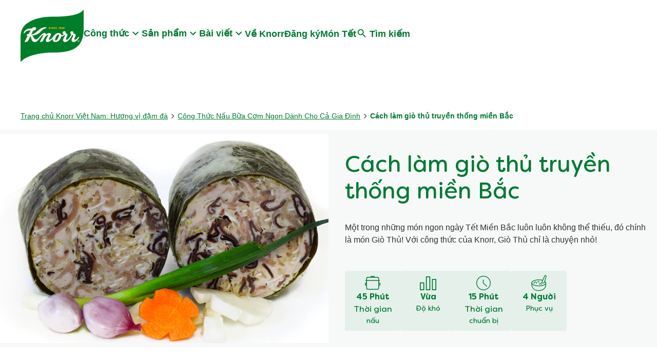

--- FILE ---
content_type: text/css; charset=utf-8
request_url: https://www.knorr.com/static/327ffd10d398092df599dede8bb8bc8454777ab0f144380201301c30137514f4/css/tabs--knorr.css
body_size: 154
content:
/* Version=4.25.0,Timestamp=2026-01-08T15:03:13.475Z */

main .tabs{min-height:50vh}main .tabs .cmp-tabs{margin:auto;max-width:1200px}main .tabs .cmp-tabs ol.cmp-tabs__tablist{-webkit-box-pack:center;-ms-flex-pack:center;display:-webkit-box;display:-ms-flexbox;display:flex;-ms-flex-wrap:wrap;flex-wrap:wrap;justify-content:center;list-style:none;padding:0}@media screen and (max-width:991px){main .tabs .cmp-tabs ol.cmp-tabs__tablist{row-gap:1rem}}main .tabs .cmp-tabs ol.cmp-tabs__tablist .cmp-tabs__tab{border-bottom:5px solid #757575;cursor:pointer;padding-bottom:1rem;text-align:center;-webkit-transition:border .5s ease-in-out;transition:border .5s ease-in-out;width:33%}@media screen and (max-width:991px){main .tabs .cmp-tabs ol.cmp-tabs__tablist .cmp-tabs__tab{-webkit-box-flex:1;border-bottom:4px solid #757575;-ms-flex:1;flex:1;overflow:hidden;text-align:center;width:100%}}main .tabs .cmp-tabs ol.cmp-tabs__tablist .cmp-tabs__tab.cmp-tabs__tab--active{border-bottom:5px solid #007a33;pointer-events:none;-webkit-transition:border .5s ease-in-out;transition:border .5s ease-in-out}@media screen and (max-width:991px){main .tabs .cmp-tabs ol.cmp-tabs__tablist .cmp-tabs__tab.cmp-tabs__tab--active{border-bottom:4px solid #007a33}}main .tabs .cmp-tabs ol.cmp-tabs__tablist .cmp-tabs__tab.cmp-tabs__tab--active h2,main .tabs .cmp-tabs ol.cmp-tabs__tablist .cmp-tabs__tab.cmp-tabs__tab--active h3{color:#007a33}main .tabs .cmp-tabs ol.cmp-tabs__tablist .cmp-tabs__tab h2,main .tabs .cmp-tabs ol.cmp-tabs__tablist .cmp-tabs__tab h3{color:#757575;font-size:2rem;-webkit-transition:color .5s ease-in-out;transition:color .5s ease-in-out}@media screen and (max-width:991px){main .tabs .cmp-tabs ol.cmp-tabs__tablist .cmp-tabs__tab h2,main .tabs .cmp-tabs ol.cmp-tabs__tablist .cmp-tabs__tab h3{font-size:1rem;overflow:hidden;text-overflow:ellipsis;white-space:nowrap}}main .tabs .cmp-tabs ol.cmp-tabs__tablist .cmp-tabs__tab h2>button,main .tabs .cmp-tabs ol.cmp-tabs__tablist .cmp-tabs__tab h3>button{background:transparent;border:0;color:inherit;font-family:Filson Soft}main .tabs .cmp-tabs ol.cmp-tabs__tablist .cmp-tabs__tab:hover h2,main .tabs .cmp-tabs ol.cmp-tabs__tablist .cmp-tabs__tab:hover h3{color:#007a33}main .tabs .cmp-tabs .cmp-tabs__tabpanel{max-height:0;overflow:hidden;-webkit-transition:max-height .5s;transition:max-height .5s}main .tabs .cmp-tabs .cmp-tabs__tabpanel.cmp-tabs__tabpanel--active{max-height:1000vh;-webkit-transition:max-height 2s;transition:max-height 2s;-webkit-transition-delay:.75s;transition-delay:.75s}

--- FILE ---
content_type: text/css; charset=utf-8
request_url: https://www.knorr.com/static/327ffd10d398092df599dede8bb8bc8454777ab0f144380201301c30137514f4/css/recipenutrients--knorr.css
body_size: -207
content:
/* Version=4.25.0,Timestamp=2026-01-08T15:03:13.475Z */

.recipenutrients .recipe-nutrients-tabs__tablist{display:none}.recipenutrients .recipe-nutrients-info{overflow-x:auto}.recipenutrients table.recipe-nutrients-list{border-collapse:separate;border-radius:3px;border-spacing:0 5px;table-layout:unset;text-align:left;width:100%}.recipenutrients table.recipe-nutrients-list tbody td{font-weight:600;min-width:120px;padding:0;text-align:right}.recipenutrients table.recipe-nutrients-list tbody th{font-weight:500;min-width:120px;padding:0}.recipenutrients table.recipe-nutrients-list tbody th[scope=col]{display:none}

--- FILE ---
content_type: text/css; charset=utf-8
request_url: https://www.knorr.com/static/327ffd10d398092df599dede8bb8bc8454777ab0f144380201301c30137514f4/css/recipedietaryattribute--knorr.css
body_size: -146
content:
/* Version=4.25.0,Timestamp=2026-01-08T15:03:13.475Z */

.recipe-dietary-attributes .recipe-dietary-attributes__list{display:-webkit-box;display:-ms-flexbox;display:flex;-ms-flex-wrap:wrap;flex-wrap:wrap;gap:1rem;list-style:none;padding:0}@media screen and (max-width:991px){.recipe-dietary-attributes .recipe-dietary-attributes__list{-webkit-box-pack:center;-ms-flex-pack:center;justify-content:center}}.recipe-dietary-attributes .recipe-dietary-attributes__list .recipe-dietary-attributes__list-item .recipe-dietary-attributes__label{background-color:rgba(2,122,53,.1);border-radius:3px;font-size:.875rem;padding:6px 12px;text-transform:uppercase;width:-webkit-fit-content;width:-moz-fit-content;width:fit-content}

--- FILE ---
content_type: text/javascript; charset=utf-8
request_url: https://aemcs.unileversolutions.com/static/ed6a71d93f4a1b7495ea680c5cdfd744637adc26423440b02f790fa9fb039a3c/js/5760.js
body_size: 6631
content:
/* Version=5.0.0,Timestamp=2026-01-22T05:56:42.954Z */

"use strict";(self.webpackChunkplatformunileversolutions_theme=self.webpackChunkplatformunileversolutions_theme||[]).push([[5760],{6933:function(e,t){t.Z=(()=>{const e=(e,t)=>{const s={headers:{"Content-type":"application/json"}},n={...s,...t,headers:{...s.headers,...t.headers}};return fetch(e,n)};return{get:(t,s)=>e(t,s),post:(t,s)=>e(t,{...s,method:"POST"})}})()},5760:function(t,s,n){n.r(s),n.d(s,{getInnerText:function(){return A},manageRelevanceThreshold:function(){return x},readData:function(){return q},recipeSerialize:function(){return D},removeDuplicates:function(){return M},serialize:function(){return E},sortAlphabetically:function(){return H},toggleShow:function(){return R}});var i=n(6933);const r=document.body.classList.contains("layout-rtl");let l,o,a=!1,u=!0;var h="cmp",c="searchbar",p=null,d=!1,_=0,m=0,f=0,g=9,y=13,v=27,b=38,S=40,T={minLength:{default:3,transform:function(e){let t=parseFloat(e);return isNaN(t)?null:t}},resultsSize:{default:10,transform:function(e){let t=parseFloat(e);return isNaN(t)?null:t}},searchQuery:""};const L=["/p/","/r/","/product/","/recipes/"];var w=!1;let k=document.querySelector(".searchinput");var C={self:"[data-"+h+'-is="'+c+'"]',item:{self:"[data-"+h+"-hook-"+c+'="item"]',title:"[data-"+h+"-hook-"+c+'="itemTitle"]',focused:"."+h+"-search__item--is-focused"}};function q(e){var t=e.dataset,s=[],n=c,i=["is","hook"+(n=n.charAt(0).toUpperCase()+n.slice(1))];for(var r in t)if(t.hasOwnProperty(r)){var l=t[r];0===r.indexOf(h)?(r=(r=r.slice(h.length)).charAt(0).toLowerCase()+r.substring(1),-1===i.indexOf(r)&&(s[r]=l)):s[r]=l}return s}function R(e,t){e&&(!1!==t?(e.style.display="block",e.setAttribute("aria-hidden",!1)):(e.style.display="none",e.setAttribute("aria-hidden",!0)))}function A(e){const t=e.closest(".searchbar-itemTitle");let s;return s=t?t.innerText:e.innerText,s}function E(e){var t=[];if(e&&e.elements)for(var s=0;s<e.elements.length;s++){var n=e.elements[s];if(!n.disabled&&n.name){var i=[n.name,encodeURIComponent(n.value)];t.push(i.join("="))}}return t.join("&")}function D(e){var t=[];if(e&&e.elements)for(var s=0;s<e.elements.length;s++){var n=e.elements[s];if(!n.disabled&&n.name){var i=["qtype",encodeURIComponent(n.value)];t.push(i.join("="))}}return t.join("&")}function M(e){return Array.from(new Set(e.map((e=>e.text)))).map((t=>e.find((e=>e.text===t))))}function x(e,t){return t?e.filter((e=>!e.score||e.score>t)):e}function H(e){return e.sort((function(e,t){var s=e.text.toLowerCase(),n=t.text.toLowerCase();return s<n?-1:s>n?1:0}))}function O(e,t){var s={element:e,options:q(e)};if(l="",o="",""!=t&&(l=t.stagDecision?`&stags=${t.stags}`:"",o=t.sbc?`&sbc=${t.sbc}`:""),this._cacheElementsResult(s.element),this._searchcontent=s.element,this._configProps(s),this._voiceSearch(),this._searchQueryFlag){this._generateQueryMappings(this._productData,this._articleData,this._recipeData,this._cookbookData);var n=this._generateQueryTypes(this._productData,this._articleData,this._recipeData,this._cookbookData,this._orderByQuery);this._defaultQueryTypes=n}else this._defaultQueryTypes=0;"true"===this._enableAutoSuggest?(this._elements.input.addEventListener("input",this._onInput.bind(this)),this._elements.input.addEventListener("focus",this._onInput.bind(this)),this._elements.input.addEventListener("keydown",this._onKeydown.bind(this)),this._elements.input.addEventListener("keyup",this._onKeyup.bind(this)),this._elements.results.addEventListener("scroll",this._onScroll.bind(this)),this._elements.results.addEventListener("click",this._onFormSumbit.bind(this)),this._elements.form.addEventListener("submit",this._onFormSumbit.bind(this)),this._elements.submit.addEventListener("keydown",this._searchKeyDown.bind(this)),this._elements.submit.addEventListener("focus",this._searchKeyFocus.bind(this)),this._elements.results.predefined.addEventListener("scroll",this._onScroll.bind(this)),this._elements.results.predefined.addEventListener("click",this._onFormSumbit.bind(this)),this._elements.input.addEventListener("focusout",this._hideSuggestedResult.bind(this))):(this._elements.input.addEventListener("input",this._onInputNonSuggestResult.bind(this)),this._elements.input.addEventListener("focus",this._onInputNonSuggestResult.bind(this)),this._elements.input.addEventListener("keydown",this._onKeydownNonSuggestResult.bind(this)),this._elements.input.addEventListener("keyup",this._onKeyupNonSuggestResult.bind(this)),this._elements.form.addEventListener("submit",this._formSubmitNonSuggestResult.bind(this)),this._elements.submit.addEventListener("keydown",this._searchKeyDownNonSuggest.bind(this)),this._elements.clearTag.addEventListener("keydown",this._searchKeyDownClear.bind(this)));const i=this._elements.input,r=(this._elements.submit,i.placeholder,this._elements.voice);if(r){const e=r.dataset?r.dataset.voiceSearchStart:"";r.dataset&&r.dataset.voiceSearchEnd;if("false"===window.localStorage.getItem("is-voice-service-support")){const e=document.querySelectorAll(".search-bar-btn-handler-voice-to-text");return void(e&&e.length&&e.forEach((e=>{e.disabled=!0})))}const t=document.createElement("div");t.className="sr-only",t.setAttribute("role","alert"),t.textContent=e,r.insertAdjacentElement("afterend",t),this._elements.voice.addEventListener("keydown",this._searchKeyDownVoice.bind(this)),this._elements.voice.addEventListener("click",function(){document.querySelector(".voice-search-message")}.bind(this))}this._predefinedList.length>0&&this._displayPredefinedList(this._predefinedList,this._elements.results,this._elements.results.tagline,this._searchTagline),this._elements.clearTag.addEventListener("click",this._onClearClickResult.bind(this)),this._elements.clearTag.addEventListener("keydown",this._searchKeyDownClear.bind(this)),this._elements.closeOverlay&&this._elements.overLay&&(this._elements.closeOverlay.addEventListener("keydown",this._closeButton.bind(this)),this._elements.overLay.addEventListener("click",this._handleOverLayClicks.bind(this))),"false"===this._enableAutoSuggest&&(this._elements.input&&this._elements.input.value&&this._elements.input.value.length?R(this._elements.clearTag,!0):R(this._elements.clearTag,!1)),this._makeAccessible()}O.prototype._closeButton=function(e){e.shiftKey&&9===e.keyCode?this._elements.submit.focus():e.keyCode===g&&(this._elements.input.focus(),this._elements.input.classList.add("tabFocus"))},O.prototype._searchKeyDownNonSuggest=function(e){e.shiftKey&&9===e.keyCode?d?setTimeout((()=>{this._elements.voice.focus()}),1):(this._elements.input.focus(),this._elements.input.classList.add("tabFocus")):e.keyCode===g&&(this._elements.input.value.length&&this._elements.input.value.length>0?"none"!=this._elements.clearTag.style.display?this._elements.clearTag.focus():d?this._elements.voice.focus():(this._elements.input.focus(),this._elements.input.classList.add("tabFocus")):this._elements.closeOverlay.focus())},O.prototype._handleOverLayClicks=function(e){this._elements.input.classList.remove("tabFocus")},O.prototype._searchKeyDownVoice=function(e){if(e.shiftKey&&9===e.keyCode){let t;e.target.closest(".search-bar-results-page")?t=e.target.closest(".search-bar-results-page").querySelector(".search-bar-btn-clear-results-page"):e.target.closest(".search-bar")&&(t=e.target.closest(".search-bar").querySelector(".search-bar-btn-clear")),setTimeout((()=>{t&&"none"!==t.style.display?t.focus():(this._elements.input.focus(),this._elements.input.classList.add("tabFocus"))}),1)}9!==e.keyCode||e.shiftKey||setTimeout((()=>{this._elements.submit.focus()}),1)},O.prototype._makeAccessible=function(){var e=h+"-search-results-"+f;"true"===this._enableAutoSuggest&&(this._elements.results.id=e),f++},O.prototype._onClearClickResult=function(e){e.preventDefault(),this._elements.input.value="",this._elements.input.focus(),R(this._elements.clear,!1),"true"===this._enableAutoSuggest&&(this._elements.results.predefined.innerHTML="",this._elements.results.tagline.innerHTML="",this._displayPredefinedList(this._predefinedList,this._elements.results,this._elements.results.tagline,this._searchTagline))},O.prototype._searchKeyDownClear=function(e){e.preventDefault(),e.shiftKey&&9===e.keyCode?(this._elements.input.focus(),this._elements.input.classList.add("tabFocus")):e.keyCode===g?d?this._elements.voice.focus():this._elements.submit.focus():e.keyCode===y&&(this._elements.input.value="",R(this._elements.clearTag,!1),this._elements.input.focus())},O.prototype.voiceStopMethod=function(){p.stop(),this._elements.voice.classList.remove("listening"),this._elements.input.placeholder=this._elements.input.prevPlaceholder},O.prototype._onInputNonSuggestResult=function(e){e.target.value.length?this._elements.clearTag.style.display="block":this._elements.clearTag.style.display="none"},O.prototype._hideSuggestedResult=function(e){e.preventDefault();let t=this;"true"===t._enableAutoSuggest&&setTimeout((function(){t._elements.results.predefined.innerHTML="",t._elements.results.tagline.innerHTML="",t._displayPredefinedList(t._predefinedList,t._elements.results,t._elements.results.tagline,t._searchTagline)}),300)},O.prototype._searchKeyFocus=function(){this._elements.clearTag&&this._elements.clearTag.removeAttribute("tabindex")},O.prototype._onFormSumbit=function(e){var t,s,n=!1,i="",a="";if(t=e.target===this._elements.form?this._elements.input.value:e.target?e.target.value||A(e.target):e.innerText,e.target&&(e.preventDefault(),e.stopPropagation()),!t)return this._elements.input.focus(),!1;s=`${this._searchUrl}?query=${encodeURIComponent(t)}${l}${o}`,w||(sessionStorage.removeItem("queryMethod"),w=!1);let u=this._elements.form.closest(".modal-search.filter-search"),h="";if(u&&u.querySelector('input[name="subbrand"]:checked')&&(h="on"==u.querySelector('input[name="subbrand"]:checked').value?"":"&stags="+u.querySelector('input[name="subbrand"]:checked').value+"&sbc="+u.querySelector('input[name="subbrand"]:checked').id),this._preDefinedSuggestion?this._queryMappings&&this._queryMappings.length&&this._queryMappings.forEach((function(e){""==e.val&&""==e.key||(r?(t.includes(e.val)||t.includes(e.key))&&(n=!0,i=e.val,a=e.key):t.includes(e.key)&&(n=!0,i=e.val,a=e.key))})):window.location.href=s+h,n){let e=`?query=${encodeURIComponent(t.replace(this.textPostfix[a.toLowerCase()],""))}${l}${o}`,s=this._searchUrl;"product"===i?s=this._searchProductUrl:"article"===i?s=this._searchArticleUrl:"cookbook"===i?s=this._cookbookUrl:"recipe"===i&&(s=this._searchRecipeUrl),window.location.href=`${window.location.origin}${s}${e}`}else window.location.href=s+h},O.prototype._onScroll=function(e){this._elements.results.scrollTop+2*this._elements.results.clientHeight>=this._elements.results.scrollHeight&&(this._resultsOffset+=this._properties.resultsSize,this._preSuggesttion=!1,this._displayResults())},O.prototype.hideVoiceMessage=function(){const e=document.querySelector(".voice-search-message");e&&e.remove()},O.prototype._onInput=function(e){var t=e.target.value.split(/<|>/)[0].trim().replace(/['"]+/g," ");if(!t||!t.match(/^(?:\s*(<[\w\W]+>)[^>]*|#([\w-]+))$/)){this._properties.searchQuery=t,""==this._properties.searchQuery?k&&k.querySelector(".search-bar .search-bar-input").classList.add("no-search-results"):k&&k.querySelector(".search-bar .search-bar-input").classList.remove("no-search-results"),this._createPreDefinedSuggestions(this._properties.searchQuery),t.length>=this._properties.minLength?(this._cancelResults(),this._displayResults()):(u=!0,this._predefinedList.length>0?(this._elements.results.predefined.innerHTML="",this._displayPredefinedList(this._predefinedList,this._elements.results,this._elements.results.tagline,this._searchTagline)):(this._elements.results.container.innerHTML="",this._elements.results.predefined.innerHTML="")),t.length?this._elements.clearTag.style.display="block":this._elements.clearTag.style.display="none"}},O.prototype._onKeydownNonSuggestResult=function(t){if(t.keyCode===g&&t.shiftKey)e.target.closest(".search-input-only")||(t.preventDefault(),this._elements.closeOverlay.focus());else{let e=this._elements.input;switch(t.keyCode){case g:t.preventDefault(),e&&e.value.length?(this._elements.clear&&this._elements.clear.focus(),this._elements.clearTag&&this._elements.clearTag.focus()):d?this._elements.voice.focus():this._elements.submit.focus();break;case y:t.preventDefault(),this._formSubmitNonSuggestResult()}}},O.prototype._onKeyupNonSuggestResult=function(e){e.keyCode==y&&this._formSubmitNonSuggestResult(e)},O.prototype._formSubmitNonSuggestResult=function(e){let t=this._elements.input.value,s=this._elements.input.parentElement.getAttribute("action")?this._elements.input.parentElement.getAttribute("action"):window.location.pathname;if(e&&(e.preventDefault(),e.stopPropagation()),!t)return this._elements.input.focus(),!1;w||(sessionStorage.removeItem("queryMethod"),w=!1),window.location.href=`${window.location.origin}${s}?query=${encodeURIComponent(this._elements.input.value)}${l}${o}`},O.prototype._cacheElementsResult=function(e){this._elements={},this._elements.self=e,this._elements.form=e.querySelector("form"),this._elements.input=e.querySelector("form input"),this._elements.input.prevPlaceholder=e.querySelector("form input").placeholder,this._elements.results=e.querySelector(".searchbar-result"),this._elements.submit=e.querySelector(".search-bar-btn-handler")?e.querySelector(".search-bar-btn-handler"):e.querySelector(".search-bar-btn-handler-results-page"),this._elements.clearTag=e.querySelector(".search-bar-btn-clear")?e.querySelector(".search-bar-btn-clear"):e.querySelector(".searchbar-input .search-bar-btn-clear-results-page"),this._elements.closeOverlay=k?k.querySelector(".modal-overlay-close"):"",this._elements.overLay=k?k.querySelector(".modal-search"):"",this._elements.voice=e.querySelector(".search-bar-btn-handler-voice-to-text"),this._elements.results&&(this._elements.results.container=e.querySelector(".searchbar-result-container"),this._elements.results.predefined=e.querySelector(".searchbar-result-predefined"),this._elements.results.tagline=e.querySelector(".search-result-tagline"),this._elements.itemTemplate=e.querySelector(".searchbar-itemTemplate"));for(var t=this._elements.self.querySelectorAll("[data-"+h+"-hook-"+c+"]"),s=0;s<t.length;s++){var n=t[s],i=c;i=i.charAt(0).toUpperCase()+i.slice(1);var r=n.dataset[h+"Hook"+i];this._elements[r]=n}},O.prototype._resultsOpen=function(){return!0},O.prototype._displayPredefinedList=function(e,t,s,n){if(this._predefinedList.length&&this._elements.input===document.activeElement){R(this._elements.results.container,!0);var i=e.split(","),r=this;t.innerHTML="";let l=i?i.length:0;0===_&&(s.setAttribute("aria-label",`${l} ${n}`),s.setAttribute("role","alert")),s.innerHTML=n,this._elements.results.container.appendChild(s),this._elements.results.container.appendChild(t),i&&i.forEach((function(e){var s=document.createElement("span");s.innerHTML=r._elements.itemTemplate.innerHTML,s.querySelectorAll(C.item.title)[0].appendChild(document.createTextNode(e.trim())),t.innerHTML+=s.innerHTML})),R(r._elements.results,!0)}else t.innerHTML=""},O.prototype._onKeydown=function(e){var t=this;if(e.shiftKey&&9===e.keyCode)this._elements.closeOverlay&&this._elements.closeOverlay.focus(),this._elements.input.classList.remove("tabFocus");else switch(e.keyCode){case g:if(t._resultsOpen()){e.preventDefault();const t=this._elements.input;t&&t.value.length?(this._elements.clear&&this._elements.clear.focus(),this._elements.clearTag&&this._elements.clearTag.focus()):d?this._elements.voice.focus():this._elements.submit.focus(),t.classList.remove("tabFocus")}break;case y:if(e.preventDefault(),t._resultsOpen()){var s=t._elements.results.querySelector(C.item.focused);s&&s.click()}break;case v:t._cancelResults();break;case b:t._resultsOpen()&&(e.preventDefault(),t._stepResultFocus(!0));break;case S:t._resultsOpen()?(e.preventDefault(),t._stepResultFocus()):t._onInput()}},O.prototype._cancelResults=function(e=!1){clearTimeout(this._timeout),this._elements.results.scrollTop=0,this._resultsOffset=0,this._hasMoreResults=!0},O.prototype._displayResults=function(){var e=this;this._result=[],0===this._elements.input.value.length?(R(this._elements.clear,!1),this._cancelResults()):this._elements.input.value.length<this._properties.minLength?(a=!1,R(this._elements.clear,!0)):(a||(this._elements.results.innerHTML="",this._elements.results.tagline.innerHTML=""),a=!0,u&&(e._elements.results.tagline.removeAttribute("aria-label"),e._elements.results.tagline.removeAttribute("role"),e._elements.results.container.style.display="none",u=!1),this._preSuggestion&&this._displayPreDefinedSuggestion(),"true"===this._enableAutoSuggest?this._timeout=setTimeout((()=>{this._updateAllResults()}),150):(m<1&&(e._generateItems(e._preDefinedSuggestion,e._elements.results),m++),R(e._elements.results,!0)),R(this._elements.clear,!0))},O.prototype._createApiUrl=function(){return(this._action.includes("adobeioruntime.net")?this._action:window.location.origin+this._action)+"?"+E(this._elements.form)+"&resultsOffset="+this._resultsOffset+"&length="+this._productResultCount},O.prototype._stepResultFocus=function(e){var t,s=[...this._elements.results.querySelectorAll(C.item.self),...this._elements.results.predefined.querySelectorAll(C.item.self)],n=this._elements.results.querySelector(C.item.focused),i=this._elements.results.predefined.querySelector(C.item.focused),r=n||i,l=Array.prototype.indexOf.call(s,r),o=h+"-search__item--is-focused";if(s.length>0)if(e){if(l>=1&&s[l]&&s[l-1]?(s[l].classList.remove(o),s[l-1].classList.add(o),this._elements.input.value=s[l-1].innerText):s[l]&&(s[l].classList.remove(o),this._elements.input.value=this._properties.searchQuery||""),t=this._elements.results.querySelector(C.item.focused)){var a=this._elements.results.scrollTop-t.offsetTop;a>0&&(this._elements.results.scrollTop-=a)}}else if(l<0&&s[0]?(s[0].classList.add(o),this._elements.input.value=s[0].innerText):l===s.length-1&&s[l]&&s[0]?(s[l].classList.remove(o),s[0].classList.add(o),this._elements.input.value=s[0].innerText):l+1<s.length&&s[l]&&s[l+1]&&(s[l].classList.remove(o),s[l+1].classList.add(o),this._elements.input.value=s[l+1].innerText),t=this._elements.results.querySelector(C.item.focused)){var u=t.offsetTop+t.offsetHeight-this._elements.results.scrollTop-this._elements.results.clientHeight;u>0?this._elements.results.scrollTop+=u:this._onScroll()}},O.prototype._setupProperties=function(e){for(var t in this._properties={},T)if(T.hasOwnProperty(t)){var s=T[t];e&&e[t]?s&&"function"==typeof s.transform?this._properties[t]=s.transform(e[t]):this._properties[t]=e[t]:this._properties[t]=T[t].default}},O.prototype._configProps=function(e){this._setupProperties(e.options),this._resultCount=e.options.resultCount||0,this._action=e.options.suggestEndpoint||"",this._fetchAsync=e.options.fetchResultsAsync||!1,this._aemUrl=e.options.aemEndpoint||"",this._relevanceThreshold=e.options.relevanceThreshold||0,this._properties.minLength=T.minLength.transform(e.options.minimumInputChar)||this._properties.minLength,this._headerStore=e.options.headerStore||document.getElementsByTagName("BODY")[0].getAttribute("data-store-view")||"",this._headerIpglncode=e.options.headerIpglncode||"",this._headerAssortmentcode=e.options.headerAssortmentcode||"",this._headerEnv=e.options.headerEnv||"",this._preSuggestion=!0,this._resultsOffset=0,this._hasMoreResults=!0,this._searchTagline=e.options.preSearchTagline||"",this._postsearchTagline=e.options.postSearchTagline||"",this._predefinedList=e.options.predefinedList||"",this._enableAutoSuggest=e.options.autoSuggest||"false",this._autoSuggestConfig=e.options.autoSuggestConfig?JSON.parse(e.options.autoSuggestConfig):{},this._productData=this._autoSuggestConfig.product||{},this._articleData=this._autoSuggestConfig.article||{},this._recipeData=this._autoSuggestConfig.recipe||{},this._cookbookData=this._autoSuggestConfig.cookbook||{},this._searchQueryFlag=this._autoSuggestConfig.defaultQueryByTypeFlag||!1,this._productResultCount=this._productData.autoSuggestTypeCount||0,this._articleResultCount=this._articleData.autoSuggestTypeCount||0,this._recipeResultCount=this._recipeData.autoSuggestTypeCount||0,this._cookbookResultCount=this._cookbookData.autoSuggestTypeCount||0,this._orderByQuery=this._autoSuggestConfig.orderBy||[],this._searchUrl=e.options.searchUrl||"",this._searchProductUrl=e.options.searchProductUrl||"",this._searchArticleUrl=e.options.searchArticleUrl||"",this._searchRecipeUrl=e.options.searchRecipeUrl||"",this._cookbookUrl=e.options.searchCookbookUrl||""},O.prototype._voiceSearch=function(){let e=window.SpeechRecognition||window.webkitSpeechRecognition||window.mozSpeechRecognition||window.msSpeechRecognition||window.oSpeechRecognition;if(!e)return console.warn("Voice recognition is not supported in this browser."),null;let t=new e;if(t.lang=(()=>{const e=document.querySelector("html").getAttribute("lang");return e&&2!==e.length?e:"en-GB"})(),"webkitSpeechGrammarList"in window||"SpeechGrammarList"in window){const e="#JSGF V1.0; grammar colors; public <brand> = Dove | Knorr | Lifebuoy | Rexona | Axe | Magnum | Hellmann's | comfort | Domestes | OMO | Sunsilk | Cif | Lux | Vaseline ;",s=new(window.SpeechGrammarList||window.webkitSpeechGrammarList);s.addFromString(e,1),t.grammars=s}const s=this._elements.input.closest(".search-bar-results-page"),n=this._elements.voice;n&&(s&&s.classList.add("voice-to-text-enabled"),n.style.display="inline-block",d=!0)},O.prototype._searchKeyDown=function(e){if(e.shiftKey&&9===e.keyCode){const e=this._elements.input;e&&e.value.length?this._elements.overLay?this._elements.clear.focus():setTimeout((()=>{d?this._elements.voice.focus():this._elements.clearTag.focus()}),1):setTimeout((()=>{d?this._elements.voice.focus():(e.focus(),e.classList.add("tabFocus"))}),1)}else if(e.keyCode===g){const e=window.getComputedStyle(this._elements.overLay);this._elements.input.value.length?this._elements.clearTag&&"none"!==this._elements.clearTag.style.display?this._elements.clearTag.focus():d?this._elements.voice.focus():(this._elements.input.focus(),this._elements.input.classList.add("tabFocus")):this._elements.overLay&&"block"===e.display?this._elements.closeOverlay.focus():this._elements.clearTag.setAttribute("tabindex",-1)}},O.prototype._generateQueryMappings=function(e,t,s,n){this._queryMappings=[];let i=e.defaultQueryByType||"",r=t.defaultQueryByType||"",l=s.defaultQueryByType||"",o=n.defaultQueryByType||"",a=e.enableAutoSuggestionType||"",u=t.enableAutoSuggestionType||"",h={key:i.length?i.split(" ")[2]:"",val:a},c={key:r.length?r.split(" ")[2]:"",val:u};if(l||o){let e=s.enableAutoSuggestionType||"",t=n.enableAutoSuggestionType||"",a={key:l.length?l.split(" ")[2]:"",val:e},u={key:o.length?o.split(" ")[2]:"",val:t};this._queryMappings=i||!l||o||r?i||l||!o||r?[h,c,a,u]:[u]:[a]}else this._queryMappings=!i||l||r||o?!r||i||l||o?[h,c]:[c]:[h]},O.prototype._generateQueryTypes=function(e,t,s,n,i){var r="";let l=e.defaultQueryByType||"",o=t.defaultQueryByType||"",a=s.defaultQueryByType||"",u=n.defaultQueryByType||"",h=i&&i.length?i:[],c=l.length?l.split(" ")[2]:"",p=o.length?o.split(" ")[2]:"",d=a.length?a.split(" ")[2]:"",_=u.length?u.split(" ")[2]:"";if(i.length){let e=[],t=[];h.forEach((s=>{"product"===s.toLowerCase()?(e.push(l),t.push(c)):"article"===s.toLowerCase()?(e.push(o),t.push(p)):"cookbook"===s.toLowerCase()?(e.push(u),t.push(_)):(e.push(a),t.push(d))})),r=4==i.length?e[0].concat(":",t[0],"--",e[i.length-3],":",t[i.length-3],"--",e[i.length-2],":",t[i.length-2],"--",e[i.length-1],":",t[i.length-1]):3==i.length?e[0].concat(":",t[0],"--",e[i.length-2],":",t[i.length-2],"--",e[i.length-1],":",t[i.length-1]):2==i.length?e[0].concat(":",t[0],"--",e[i.length-1],":",t[i.length-1]):e[0].concat(":",t[0])}return r},O.prototype._createPreDefinedSuggestions=function(e){if(this._defaultQueryTypes){let s=e.trim();var t=this._defaultQueryTypes.split("--")||[];t.forEach((e=>{var t=e.split(":")[0].replace("{{Query}} ","").trim(),n=s.split(" ").slice(-2).join(" ").trim();t===n&&(s=s.replace(n,""))})),this.textPostfix={},this._preDefinedSuggestion=t.map((e=>{let t={text:e.split(":")[0].replace("{{Query}}",s.trim()),value:e.split(":")[1]};return this.textPostfix[t.value.toLowerCase()]=e.split(":")[0].replace("{{Query}}",""),t}))}},O.prototype._generatePreDefinedItems=function(e,t){if(this._elements.input.value.length){var s=this;t.innerHTML="";var n=this._elements.input.value;if(!n)return;e&&e.forEach((function(e){var i=document.createElement("span");i.innerHTML=s._elements.itemTemplate.innerHTML;var r=i.querySelectorAll(C.item.title)[0];r.appendChild(document.createTextNode(e.text)),r.innerHTML=r.innerText.replace(n,`<span class="search-text-b">${n}</span>`),t.innerHTML+=i.innerHTML}))}},O.prototype._updateAllResults=function(){var e=this;if(e._hasMoreResults){var t=this._createApiUrl(),s=this._createAemUrl(),n=this._createRecipeUrl(),r=null,l=null,o=null;if(-1!=this._orderByQuery.indexOf("product")){let s={store:e._headerStore,"assortment-code":e._headerAssortmentcode,"ipgln-code":e._headerIpglncode};e._headerEnv&&e._headerEnv.length&&(s["u-env-id"]=e._headerEnv),r=i.Z.get(t,{headers:{...s}}).then((e=>e.status>=200&&e.status<400?e.json():{}))}else r=Promise.resolve();l=-1!=this._orderByQuery.indexOf("article")||-1!=this._orderByQuery.indexOf("cookbook")?i.Z.get(s,{headers:{}}).then((e=>e.status>=200&&e.status<400?e.json():{})):Promise.resolve(),o=-1!=this._orderByQuery.indexOf("recipe")?i.Z.get(n,{headers:{}}).then((e=>e.status>=200&&e.status<400?e.json():{})):Promise.resolve(),Promise.all([r,l,o]).then((([t,s,n])=>{var i=[],r=[],l=[];if(null!=t&&(e._result=t["did-you-mean"][0].options,e._result=e._result.slice(0,e._productResultCount),i=H(M(x(e._result,e._relevanceThreshold))).slice(0,e._productResultCount)),null!=s&&(r=H(M(x(s.suggest["did-you-mean"][0].options,e._relevanceThreshold))).slice(0,e._articleResultCount)),null!=n&&(l=H(M(x(JSON.parse(n.suggestquery),e._relevanceThreshold))).slice(0,e._recipeResultCount)),this._orderByQuery&&this._orderByQuery.length){let t=[];this._orderByQuery.forEach((e=>{"product"===e.toLowerCase()?t.push(...i):"article"===e.toLowerCase()?t.push(...r):t.push(...l)})),e._result=t}e._result.length>0?e._generateItems(e._result,e._elements.results):(e._hasMoreResults=!1,e._generateItems([],e._elements.results)),e._elements.results.querySelectorAll(C.item.self).length%e._properties.resultsSize>0&&(e._hasMoreResults=!1)})).catch((e=>{})).finally((()=>{R(e._elements.loadingIndicator,!0),R(e._elements.icon,!1)}))}},O.prototype._generateItems=function(e,t){if(this._elements.input.value.length>=this._properties.minLength){_++;let i=this._searchcontent.querySelector(".search-predefined-divider");var s=this;if(e&&e.length>0){R(this._elements.results.container,!0),i&&R(i,!0),t.innerHTML="",0===this._predefinedList.length?(this._elements.results.tagline.innerHTML=s._postsearchTagline,this._elements.results.container.appendChild(this._elements.results.tagline),this._elements.results.container.appendChild(t),R(this._elements.results,!0)):(s._elements.results.tagline.removeAttribute("aria-label"),s._elements.results.tagline.removeAttribute("role"),s._elements.results.tagline.innerHTML=s._postsearchTagline);let r=e?e.length:0;document.querySelector(".reader-search").innerHTML=`${r} ${s._postsearchTagline}`,document.querySelector(".reader-search-parent").setAttribute("role","alert");var n=this._elements.input.value;if(!n)return;if(e){const i=e.map((e=>e.text));let r=[],l=[];i.forEach((function(e){l.includes(e)||l.includes(e.toLowerCase())||(r.push(e),l.push(e.toLowerCase()))}));[...new Set(r)].forEach((function(e){var i=document.createElement("span");i.innerHTML=s._elements.itemTemplate.innerHTML;var r=i.querySelectorAll(C.item.title)[0];r.appendChild(document.createTextNode(e)),r.innerHTML=r.innerText.replace(n,`<span class="search-text-b">${n}</span>`),t.innerHTML+=i.innerHTML}));let o=document.createElement("hr");o.classList.add("search-predefined-divider"),t.appendChild(o)}}else{t.innerHTML="";let n=e?e.length:0;document.querySelector(".reader-search").innerHTML=`${n} ${s._postsearchTagline}`,document.querySelector(".reader-search-parent").setAttribute("role","alert"),R(this._elements.results.container,!1),i&&R(i,!1)}}},O.prototype._createRecipeUrl=function(){let e=window.location.origin+window.location.pathname;let t;return L.forEach((s=>{-1!==e.indexOf(s)&&(t=e.split(s)[0]+"/home.html")})),t?`${t.split("html")[0]}recipeListing.json?query=suggestquery&${D(this._elements.form)}${l}${o}`:`${window.location.origin}${window.location.pathname.split("html")[0]}recipeListing.json?query=suggestquery&${D(this._elements.form)}${l}${o}`},O.prototype._createAemUrl=function(){let e=window.location.origin+window.location.pathname;let t;return this._aemUrl?this._aemUrl:L.forEach((s=>{-1!==e.indexOf(s)&&(t=e.split(s)[0]+"/home.html")})),t?t.replace(".html",".autocomplete.json")+"?"+E(this._elements.form)+"&offset="+this._resultsOffset+"&length="+this._articleResultCount:e.replace(".html",".autocomplete.json")+"?"+E(this._elements.form)+"&offset="+this._resultsOffset+"&length="+this._articleResultCount},O.prototype._displayPreDefinedSuggestion=function(){this._generatePreDefinedItems(this._preDefinedSuggestion,this._elements.results.predefined)},O.prototype._onKeyup=function(e){e.keyCode==y&&this._onFormSumbit(e)},s.default=O}}]);

--- FILE ---
content_type: text/javascript; charset=utf-8
request_url: https://aemcs.unileversolutions.com/static/ed6a71d93f4a1b7495ea680c5cdfd744637adc26423440b02f790fa9fb039a3c/js/2237.js
body_size: -195
content:
/* Version=5.0.0,Timestamp=2026-01-22T05:56:42.954Z */

"use strict";(self.webpackChunkplatformunileversolutions_theme=self.webpackChunkplatformunileversolutions_theme||[]).push([[2237],{2237:function(e,n,t){t.r(n),t.d(n,{checkElementsOnScroll:function(){return o}});const o=function(e,n){const t=new IntersectionObserver((function(e){for(const t of e)if(t.isIntersecting)return void n(!0);n(!1)}),{root:null,threshold:0}),o=document.getElementsByClassName(e);for(const e of o)t.observe(e)}}}]);

--- FILE ---
content_type: application/javascript
request_url: https://shoppablerecipe-prod.unileversolutions.com/build/BF0426_VN_VI/index.js
body_size: 2391
content:
!// modules are defined as an array
// [ module function, map of requires ]
//
// map of requires is short require name -> numeric require
//
// anything defined in a previous bundle is accessed via the
// orig method which is the require for previous bundles
function(A,e,B,g,i){/* eslint-disable no-undef */var n="undefined"!=typeof globalThis?globalThis:"undefined"!=typeof self?self:"undefined"!=typeof window?window:"undefined"!=typeof global?global:{},t="function"==typeof n[g]&&n[g],I=t.cache||{},o="undefined"!=typeof module&&"function"==typeof module.require&&module.require.bind(module);function r(e,B){if(!I[e]){if(!A[e]){// if we cannot find the module within our internal map or
// cache jump to the current global require ie. the last bundle
// that was added to the page.
var i="function"==typeof n[g]&&n[g];if(!B&&i)return i(e,!0);// If there are other bundles on this page the require from the
// previous one is saved to 'previousRequire'. Repeat this as
// many times as there are bundles until the module is found or
// we exhaust the require chain.
if(t)return t(e,!0);// Try the node require function if it exists.
if(o&&"string"==typeof e)return o(e);var G=Error("Cannot find module '"+e+"'");throw G.code="MODULE_NOT_FOUND",G}c.resolve=function(B){var g=A[e][1][B];return null!=g?g:B},c.cache={};var Q=I[e]=new r.Module(e);A[e][0].call(Q.exports,c,Q,Q.exports,this)}return I[e].exports;function c(A){var e=c.resolve(A);return!1===e?{}:r(e)}}r.isParcelRequire=!0,r.Module=function(A){this.id=A,this.bundle=r,this.exports={}},r.modules=A,r.cache=I,r.parent=t,r.register=function(e,B){A[e]=[function(A,e){e.exports=B},{}]},Object.defineProperty(r,"root",{get:function(){return n[g]}}),n[g]=r;for(var G=0;G<e.length;G++)r(e[G]);if(B){// Expose entry point to Node, AMD or browser globals
// Based on https://github.com/ForbesLindesay/umd/blob/master/template.js
var Q=r(B);// CommonJS
"object"==typeof exports&&"undefined"!=typeof module?module.exports=Q:"function"==typeof define&&define.amd?define(function(){return Q}):i&&(this[i]=Q)}}({"5Xffp":[function(A,e,B){var g;window.sessionStorage.setItem("shoppableRecipeConfig",JSON.stringify({identifiers:{ingredientsContainerClassName:"c-recipe-content-ingredients",ingredientItemClassName:"c-recipe-content-ingredients__list-item"},colors:{primary:"#0e7a2b",secondary:"#ffffff"},cta:{borderRadius:"4px",fontSize:"1.125rem",padding:"0.5rem 1.875rem",margin:"0",height:"auto",shareIcon:{contents:"[base64]",base64Encoded:!0},alignment:"left"},labels:{shareTitle:"Th\xeam v\xe0o danh s\xe1ch mua sắm hoặc chia sẻ",intro:"Chia sẻ danh s\xe1ch th\xe0nh phần cho",closingRemarks:"Xem hướng dẫn nấu đầy đủ tại"}})),(g=document.createElement("script")).setAttribute("defer","defer"),g.setAttribute("src","https://shoppablerecipe-widget-prod.unileversolutions.com/build/shoppable_recipe_widget_v1.js"),document.body.appendChild(g)},{}]},["5Xffp"],"5Xffp","parcelRequire9928")//# sourceMappingURL=index.js.map
;
//# sourceMappingURL=index.js.map


--- FILE ---
content_type: image/svg+xml
request_url: https://www.knorr.com/static/327ffd10d398092df599dede8bb8bc8454777ab0f144380201301c30137514f4/resources/icons/icon-portions-green.svg
body_size: 140
content:
<svg xmlns="http://www.w3.org/2000/svg" width="24" height="24" viewBox="0 0 24 24"><defs><style>.eycls-1{fill:#027a35;opacity:0}.eycls-2,.eycls-3{fill:none;stroke:#027a35;stroke-linejoin:round;stroke-miterlimit:10}.eycls-3{stroke-linecap:round}</style></defs><g id="eyic_Number-of-portions" transform="translate(-664.327 -1583)"><path id="eySafe-Zone" class="eycls-1" transform="translate(664.327 1583)" d="M0 0h24v24H0z"/><g id="eyStroke-Icon" transform="translate(-.173 -.5)"><path id="eyStroke_1" data-name="Stroke 1" class="eycls-2" d="M6.528 1.473L4 10.283c-.979.8-2.831.6-4 .314L4.489.7a1.089 1.089 0 112.038.769z" transform="translate(680.403 1584.5)"/><path id="eyStroke_3" data-name="Stroke 3" class="eycls-2" d="M18.909 2.127a3.1 3.1 0 011.614 2.4c0 2.5-4.822 4.53-10.231 4.53S0 7.033 0 4.53 4.882 0 10.291 0a20.006 20.006 0 015.614.773" transform="translate(666 1590.73)"/><path id="eyStroke_5" data-name="Stroke 5" class="eycls-2" d="M0 0v1.908c0 5.531 3.265 9.539 10.29 9.539s10.233-4.009 10.233-9.539V0" transform="translate(666 1595.054)"/><path id="eyStroke_7" data-name="Stroke 7" class="eycls-3" d="M0 1.908a1.908 1.908 0 113.815 0" transform="translate(669.252 1594.067)"/><path id="eyStroke_9" data-name="Stroke 9" class="eycls-3" d="M0 1.431a1.431 1.431 0 112.861 0" transform="translate(677.162 1596.219)"/><path id="eyStroke_11" data-name="Stroke 11" class="eycls-3" d="M0 .954a.954.954 0 111.908 0" transform="translate(674.848 1593.109)"/></g></g></svg>

--- FILE ---
content_type: image/svg+xml
request_url: https://www.knorr.com/static/327ffd10d398092df599dede8bb8bc8454777ab0f144380201301c30137514f4/resources/icons/bg-wave-big.svg
body_size: 328
content:
<svg xmlns="http://www.w3.org/2000/svg" width="1366" height="746.522" viewBox="0 0 1366 746.522">
  <path id="Path_332" data-name="Path 332" d="M271.871,896.672V365.388c19.84-11.5,40.486-22.441,61.5-32.579,24.107-11.632,49.423-22.56,75.246-32.482,26.01-9.995,53.317-19.269,81.165-27.567,28.019-8.349,57.427-15.96,87.408-22.621,30.138-6.7,61.758-12.633,93.98-17.646,32.366-5.035,66.307-9.288,100.878-12.641,34.7-3.365,71.071-5.925,108.1-7.607,37.136-1.687,76.048-2.542,115.655-2.542,51.583,0,101.423-.679,148.132-2.018,50.385-1.444,98.848-3.7,144.045-6.716,48.239-3.216,94.295-7.393,136.887-12.414,22.256-2.624,44.058-5.535,64.8-8.654,21.318-3.207,42.13-6.723,61.861-10.453,20.248-3.829,39.943-7.992,58.537-12.376,9.438-2.225,18.726-4.539,27.8-6.925V681.58c-9.077,2.385-18.367,4.7-27.8,6.924-18.592,4.384-38.287,8.547-58.537,12.376-19.733,3.731-40.546,7.248-61.861,10.453-20.744,3.118-42.546,6.031-64.8,8.654-42.593,5.021-88.648,9.2-136.888,12.413-45.194,3.013-93.658,5.273-144.044,6.717-46.718,1.338-96.557,2.017-148.132,2.017-39.607,0-78.52.856-115.655,2.543-37.036,1.682-73.407,4.242-108.1,7.606-34.573,3.353-68.513,7.607-100.877,12.641-32.222,5.013-63.841,10.949-93.981,17.645-29.982,6.662-59.389,14.273-87.409,22.621-27.845,8.3-55.153,17.572-81.164,27.566-25.824,9.922-51.14,20.851-75.246,32.483-20.924,10.095-41.482,20.983-61.245,32.432Z" transform="translate(-271.871 -150.15)" fill="#027a35"/>
</svg>


--- FILE ---
content_type: text/javascript; charset=utf-8
request_url: https://aemcs.unileversolutions.com/static/ed6a71d93f4a1b7495ea680c5cdfd744637adc26423440b02f790fa9fb039a3c/js/tabs.js
body_size: 1228
content:
/* Version=5.0.0,Timestamp=2026-01-22T05:56:42.954Z */

!function(){document.createElement("p"),document.createElement("p");var e,t,a="cmp",n="tabs",s=35,o=36,i=37,r=38,l=39,c=40,d={self:'[data-cmp-is="tabs"]',active:{tab:"cmp-tabs__tab--active",tabpanel:"cmp-tabs__tabpanel--active"}};function m(m){var p=this;function v(e){var t=p._active,a=p._elements.tab.length-1;switch(e.keyCode){case i:case r:e.preventDefault(),t>0&&_(t-1);break;case l:case c:e.preventDefault(),t<a&&_(t+1);break;case o:e.preventDefault(),_(0);break;case s:e.preventDefault(),_(a)}}function u(){if(!p._elements.self.closest(".globalnavigation")){var e=p._elements.tabpanel,t=p._elements.tab;if(e)if(Array.isArray(e))for(var a=0;a<e.length;a++){let n=t[a];"BUTTON"==t[a].tagName&&(n=t[a].closest("li")),a===parseInt(p._active)?(e[a].classList.add(d.active.tabpanel),n.classList.add(d.active.tab),t[a].setAttribute("aria-selected",!0)):(e[a].classList.remove(d.active.tabpanel),n.classList.remove(d.active.tab),t[a].setAttribute("aria-selected",!1))}else e.classList.add(d.active.tabpanel),t.classList.add(d.active.tab)}}function b(e){p._active=e,u()}function _(a){var n,s,o,i=p._active;if(b(a),n=p._elements.tab[a],s=window.scrollX||window.pageXOffset,o=window.scrollY||window.pageYOffset,n.focus(),window.scrollTo(s,o),e){var r=p._elements.tabpanel&&p._elements.tabpanel[a]&&f(p._elements.tabpanel[a]),l=p._elements.tabpanel&&p._elements.tabpanel[i]&&f(p._elements.tabpanel[i]);if(r){t.push({event:"cmp:show",eventInfo:{path:"component."+r}});var c=p._elements.self.id,d={component:{}};d.component[c]={shownItems:[r]};var m={component:{}};m.component[c]={shownItems:void 0},t.push(m),t.push(d)}l&&t.push({event:"cmp:hide",eventInfo:{path:"component."+l}})}}m&&m.element&&function(e){p._config=e;const t=e.element.classList.contains(".cmp-globalnavigation");e.element.removeAttribute("data-cmp-is"),function(e){p._elements={},p._elements.self=e;for(var t=p._elements.self.querySelectorAll("[data-cmp-hook-tabs]"),s=0;s<t.length;s++){var o=t[s];if(o.closest(".cmp-"+n)===p._elements.self){var i=n;i=i.charAt(0).toUpperCase()+i.slice(1);var r=o.dataset[a+"Hook"+i];if(p._elements[r]){if(!Array.isArray(p._elements[r])){var l=p._elements[r];p._elements[r]=[l]}p._elements[r].push(o)}else p._elements[r]=o}}}(e.element),p._active=function(e){if(e)for(var t=0;t<e.length;t++)if(e[t].classList.contains(d.active.tab))return t;return 0}(p._elements.tab),p._elements.tabpanel&&(u(),t||function(){var e=p._elements.tab;if(e)for(var t=0;t<e.length;t++)!function(a){e[t].addEventListener("click",(function(e){_(a)})),e[t].addEventListener("keydown",(function(e){"Enter"===e.key&&_(a),v(e)}))}(t)}());var s=CQ.CoreComponents.container.utils.getDeepLinkItemIdx(p,"tab");if(s){var o=p._elements.tab[s];o&&p._elements.tab[p._active].id!==o.id&&_(s)}window.Granite&&window.Granite.author&&window.Granite.author.MessageChannel&&(CQ.CoreComponents.MESSAGE_CHANNEL=CQ.CoreComponents.MESSAGE_CHANNEL||new window.Granite.author.MessageChannel("cqauthor",window),CQ.CoreComponents.MESSAGE_CHANNEL.subscribeRequestMessage("cmp.panelcontainer",(function(e){e.data&&"cmp-tabs"===e.data.type&&e.data.id===p._elements.self.dataset.cmpPanelcontainerId&&"navigate"===e.data.operation&&b(e.data.index)})))}(m)}function p(e){var t=e.dataset,s=[],o=n,i=["is","hook"+(o=o.charAt(0).toUpperCase()+o.slice(1))];for(var r in t)if(t.hasOwnProperty(r)){var l=t[r];0===r.indexOf(a)&&(r=(r=r.slice(3)).charAt(0).toLowerCase()+r.substring(1),-1===i.indexOf(r)&&(s[r]=l))}return s}function f(e){return e&&e.dataset.cmpDataLayer?Object.keys(JSON.parse(e.dataset.cmpDataLayer))[0]:e.id}function v(){e=document.body.hasAttribute("data-cmp-data-layer-enabled"),t=e?window.adobeDataLayer=window.adobeDataLayer||[]:void 0;for(var a=document.querySelectorAll(d.self),n=0;n<a.length;n++)new m({element:a[n],options:p(a[n])});var s=window.MutationObserver||window.WebKitMutationObserver||window.MozMutationObserver,o=document.querySelector("body");new s((function(e){e.forEach((function(e){var t=[].slice.call(e.addedNodes);t.length>0&&t.forEach((function(e){e.querySelectorAll&&[].slice.call(e.querySelectorAll(d.self)).forEach((function(e){new m({element:e,options:p(e)})}))}))}))})).observe(o,{subtree:!0,childList:!0,characterData:!0})}"loading"!==document.readyState?v():document.addEventListener("DOMContentLoaded",v)}();

--- FILE ---
content_type: text/javascript; charset=utf-8
request_url: https://aemcs.unileversolutions.com/static/ed6a71d93f4a1b7495ea680c5cdfd744637adc26423440b02f790fa9fb039a3c/js/recipeInfoItem.js
body_size: 1959
content:
/* Version=5.0.0,Timestamp=2026-01-22T05:56:42.954Z */

!function(){"use strict";var e,t,r={},n={};function o(e){var t=n[e];if(void 0!==t)return t.exports;var i=n[e]={exports:{}};return r[e](i,i.exports,o),i.exports}o.m=r,o.d=function(e,t){for(var r in t)o.o(t,r)&&!o.o(e,r)&&Object.defineProperty(e,r,{enumerable:!0,get:t[r]})},o.f={},o.e=function(e){return Promise.all(Object.keys(o.f).reduce((function(t,r){return o.f[r](e,t),t}),[]))},o.u=function(e){return"js/"+e+".js"},o.miniCssF=function(e){},o.g=function(){if("object"==typeof globalThis)return globalThis;try{return this||new Function("return this")()}catch(e){if("object"==typeof window)return window}}(),o.o=function(e,t){return Object.prototype.hasOwnProperty.call(e,t)},e={},t="platformunileversolutions-theme:",o.l=function(r,n,i,c){if(e[r])e[r].push(n);else{var s,a;if(void 0!==i)for(var l=document.getElementsByTagName("script"),u=0;u<l.length;u++){var p=l[u];if(p.getAttribute("src")==r||p.getAttribute("data-webpack")==t+i){s=p;break}}s||(a=!0,(s=document.createElement("script")).charset="utf-8",s.timeout=120,o.nc&&s.setAttribute("nonce",o.nc),s.setAttribute("data-webpack",t+i),s.src=r),e[r]=[n];var d=function(t,n){s.onerror=s.onload=null,clearTimeout(f);var o=e[r];if(delete e[r],s.parentNode&&s.parentNode.removeChild(s),o&&o.forEach((function(e){return e(n)})),t)return t(n)},f=setTimeout(d.bind(null,void 0,{type:"timeout",target:s}),12e4);s.onerror=d.bind(null,s.onerror),s.onload=d.bind(null,s.onload),a&&document.head.appendChild(s)}},o.r=function(e){"undefined"!=typeof Symbol&&Symbol.toStringTag&&Object.defineProperty(e,Symbol.toStringTag,{value:"Module"}),Object.defineProperty(e,"__esModule",{value:!0})},function(){var e;o.g.importScripts&&(e=o.g.location+"");var t=o.g.document;if(!e&&t&&(t.currentScript&&(e=t.currentScript.src),!e)){var r=t.getElementsByTagName("script");r.length&&(e=r[r.length-1].src)}if(!e)throw new Error("Automatic publicPath is not supported in this browser");e=e.replace(/#.*$/,"").replace(/\?.*$/,"").replace(/\/[^\/]+$/,"/"),o.p=e+"../"}(),function(){var e={8377:0};o.f.j=function(t,r){var n=o.o(e,t)?e[t]:void 0;if(0!==n)if(n)r.push(n[2]);else{var i=new Promise((function(r,o){n=e[t]=[r,o]}));r.push(n[2]=i);var c=o.p+o.u(t),s=new Error;o.l(c,(function(r){if(o.o(e,t)&&(0!==(n=e[t])&&(e[t]=void 0),n)){var i=r&&("load"===r.type?"missing":r.type),c=r&&r.target&&r.target.src;s.message="Loading chunk "+t+" failed.\n("+i+": "+c+")",s.name="ChunkLoadError",s.type=i,s.request=c,n[1](s)}}),"chunk-"+t,t)}};var t=function(t,r){var n,i,c=r[0],s=r[1],a=r[2],l=0;if(c.some((function(t){return 0!==e[t]}))){for(n in s)o.o(s,n)&&(o.m[n]=s[n]);if(a)a(o)}for(t&&t(r);l<c.length;l++)i=c[l],o.o(e,i)&&e[i]&&e[i][0](),e[i]=0},r=self.webpackChunkplatformunileversolutions_theme=self.webpackChunkplatformunileversolutions_theme||[];r.forEach(t.bind(null,0)),r.push=t.bind(null,r.push.bind(r))}();const i=["load","loadedmetadata","scroll"];function c(e,t,r,n="",o=!1){const s=-1!==i.indexOf(t),a=n?e=>{const t=(e.target||e.currentTarget).closest(n);if(t)return e.targetEl||Object.defineProperty(e,"targetEl",{value:t}),r(e)}:r;if(s&&n){let i=Array.from(e.querySelectorAll(n)).map((e=>c(e,t,r,"",o)));return()=>{i&&(i.forEach((e=>e())),i=null)}}return e.addEventListener(t,a,o),()=>{e.removeEventListener(t,a,o)}}function s(e,t){return t?t.querySelector(e):document.querySelector(e)}function a(e,t){return t?t.querySelectorAll(e):document.querySelectorAll(e)}function l(e,t,r){return r?[].forEach.call(e,(e=>{c(e,r,(r=>t(e,r)))})):[].forEach.call(e,(e=>{t(e)}))}!function(e){class t{constructor(e){this._element=e.element,this.currentRecipeInfoGroupedItems=a(".recipe-info-item-cooking-method .recipe-grouped-items",this._element),this._init(),this._printable(this._element)}_init(){this._displayCookingItemNumbers(),r()}_printable(t){(t=>{if(t&&t.length){const r=e.querySelectorAll(t);r&&r.length&&r.forEach((e=>{e.classList.add("no-print")}))}})([".recall-alert",".cmp-experiencefragment--header","footer.experiencefragment",".separator",".breadcrumb",".recipeBreadcrumb",".recipekeywords",".reviewnratings",".recipelisting",".recipeRelatedProducts"]),(t=>{if(t&&t.length){const r=e.querySelectorAll(t);r&&r.length&&r.forEach((e=>{e.classList.contains("no-print")&&e.classList.remove("no-print"),e.classList.add("force-print")}))}})([".accordion .cmp-accordion__panel",".tabs .cmp-tabs__tabpanel"]),t&&t.addEventListener("click",(e=>{e.target.closest(".print_page_handler")&&(e.preventDefault(),e.stopPropagation(),window.print())}))}_displayCookingItemNumbers(){this.currentRecipeInfoGroupedItems!==[]&&this.currentRecipeInfoGroupedItems.forEach((r=>{let n=0;r.querySelectorAll(".recipe-info-item-cooking-method__list-item").forEach((r=>{let o=e.createElement("span");o.classList.add("info-item-index"),r.prepend(o),s(t.selectors.recipeCookingIndex,r).innerHTML=++n}))}))}}t.selectors={recipeInfoItem:".recipeInfoItem",recipeInfoListCookingItem:".recipe-info-item-cooking-method__list-item",recipeCookingIndex:".info-item-index",recipeGroupedItems:".recipe-grouped-items",recipeUngroupedItems:".recipe-ungrouped-items"};const r=async()=>{try{if(e.querySelectorAll(".whisk-script").length>0){(await o.e(2237).then(o.bind(o,2237))).checkElementsOnScroll("whisk-script",(function(t){if(t&&!e.getElementById("whiskscript")){const t=e.createElement("script");t.src=e.getElementsByClassName("whisk-script")[0].getAttribute("data-src"),t.id="whiskscript",t.defer=!0,e.body.prepend(t)}}))}}catch(e){console.error("Error loading script:",e)}};function n(){l(a(t.selectors.recipeInfoItem),(function(e){e&&new t({element:e})}))}"loading"!==e.readyState?n():e.addEventListener("DOMContentLoaded",n)}(window.document)}();